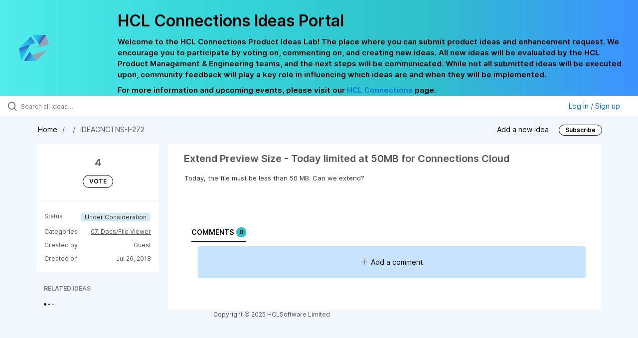

--- FILE ---
content_type: text/html; charset=utf-8
request_url: https://connections-ideas.hcltechsw.com/ideas/IDEACNCTNS-I-272
body_size: 6711
content:
<!DOCTYPE html>
<html lang="en">
  <head>
      <script>
        window.overrideAssetHost = "https://connections-ideas.hcltechsw.com/assets/";
      </script>
    <meta http-equiv="X-UA-Compatible" content="IE=edge" />
    <meta http-equiv="Content-Type" content="text/html charset=UTF-8" />
    <meta name="publishing" content="true">
    <title>Extend Preview Size - Today limited at | HCL Connections Ideas Portal</title>

    <script>
//<![CDATA[

      window.ahaLoaded = false;
      window.isIdeaPortal = true;
      window.portalAssets = {"js":["/assets/runtime-v2-63bad7eadfece8f9d8c337cad7faeaaf.js","/assets/vendor-v2-293da6da4776292faeaa6dd52cfcbc6e.js","/assets/idea_portals_new-v2-ba9d17f58fcd6062eae935f17888f4af.js","/assets/idea_portals_new-v2-89402095312c3f6d316073424d6a01b6.css"]};

//]]>
</script>
      <script>
    window.sentryRelease = window.sentryRelease || "1eebf063a4";
  </script>



      <link rel="stylesheet" href="https://connections-ideas.hcltechsw.com/assets/idea_portals_new-v2-89402095312c3f6d316073424d6a01b6.css" data-turbolinks-track="true" media="all" />
    <script src="https://connections-ideas.hcltechsw.com/assets/runtime-v2-63bad7eadfece8f9d8c337cad7faeaaf.js" data-turbolinks-track="true"></script>
    <script src="https://connections-ideas.hcltechsw.com/assets/vendor-v2-293da6da4776292faeaa6dd52cfcbc6e.js" data-turbolinks-track="true"></script>
      <script src="https://connections-ideas.hcltechsw.com/assets/idea_portals_new-v2-ba9d17f58fcd6062eae935f17888f4af.js" data-turbolinks-track="true"></script>
    <meta name="csrf-param" content="authenticity_token" />
<meta name="csrf-token" content="sHb8cGTVUCxu3nuxep9CXnXAGuQwcJ70iA_8D1GR7zm61pmn9mgGXkwTKcMBQCwIfq6TvrW1YuZJEpW3V0zXIw" />
    <meta name="viewport" content="width=device-width, initial-scale=1" />
    <meta name="locale" content="en" />
    <meta name="portal-token" content="596a5d9fc86a8a98d6cf601615356804" />
    <meta name="idea-portal-id" content="6568424315531144224" />


      <link rel="canonical" href="https://connections-ideas.hcltechsw.com/ideas/IDEACNCTNS-I-272">
          <link rel="icon" href="https://connections-ideas.hcltechsw.com/portal-favicon.png?1675538894&amp;size=thumb16" />

      <style>
                :root {
          --accent-color: #0073cf;
          --accent-color-05: #0073cf0D;
          --accent-color-15: #0073cf26;
          --accent-color-80: #0073cfCC;
        }

      </style>
  </head>
  <body class="ideas-portal public">
    
    <style>
  .portal-aha-header--full {
    background-image: linear-gradient(90deg, #51ebeb, #36D6D9, #2EC0CB, #3C91FF ); /* <- for a new product cutimize this */
    padding: 1px 0px 0px 0px;
}
.portal-aha-header .titles {
    max-width: 80%;
    padding: 0px 20px 0px 100px;
    color: #000000;
}
.portal-aha-header .title {
    font-size: 2rem;
    font-weight: 700;
    margin: 0px;
    color: #000;
    padding: 20px 0px 10px 0px;
}
.ideas-portal .aha-editor-field-subtitle p{
    color: #000;
    font-size: 15px;
    font-weight: 200;
    line-height: 22px;
     /*padding: 0px 60px; */
    /* padding:0%,40%,0%,0%; */
}
.aha-editor-field .h6-child, .aha-editor-field h6, .aha-editor-popup .h6-child, .aha-editor-popup h6 {
    /* I use this header section for Notices.  So put the notice on the bottom in the 
    Overview, General, subtitle section and make it header 6 text.
    Then it will take on notice atributes */
    max-width: 100%;
    text-align: center;
    margin: 0px; /* turns off the default Margin */
    background-color: black;    
    color: #000;
    font-size: 16px;
    font-weight: 800;
    line-height: 20px;
}
.aha-editor-field h6 a {
    /* if there is a notice, this will make any hyperlinks white underlined text */
    color: #fff;
    text-decoration-line: underline;
    text-decoration-style: solid;  
}
.column-with-sidebar {
    /* this accent colors have been modified to match the gradiant color scheme pulled from the logo.
    null and 80 are set */
    --accent-color: #000000; /* vote button outline and text, Home button, comments link & Dialog, Add New Idea button */
    --accent-color-05: #c8e4ff; /* all ideas backround, topic button background, comment box, idea page background */
    --accent-color-15: #2ec0cb; /* hover over vote button, hover over add comment box */
    --accent-color-80: #767676; /* hover over voted button, hover over add new Idea button */
}
</style>

  <div class="skip-to-main-content">
    <a href="#main-content">Skip to Main Content</a>
  </div>


      <header class="portal-aha-header portal-aha-header--full">
        <a class="logo" href="/ideas">
          <img alt="HCL Software Ideas Portal Logo" src="https://connections-ideas.hcltechsw.com/logo.png?i=1675538880" />
</a>        <div class="titles">
          <div class="title">
            HCL Connections Ideas Portal
          </div>
            <div class="aha-editor-field aha-editor-field-subtitle">
              <p><b>Welcome to the HCL Connections Product Ideas Lab! The place where you can submit product ideas and enhancement request. We encourage you to participate by voting on, commenting on, and creating new ideas. All new ideas will be evaluated by the HCL Product Management &amp; Engineering teams, and the next steps will be communicated. While not all submitted ideas will be executed upon, community feedback will play a key role in influencing which ideas are and when they will be implemented.</b></p><p><b>For more information and upcoming events, please visit our </b><a href="https://www.hcltechsw.com/wps/portal/hclsw-home/!ut/p/z1/04_Sj9CPykssy0xPLMnMz0vMAfIjo8zi_QO8nQ0MnQ0C3M3CDAwCHT1cDP19DI0tLE31wwkpiAJKG-AAjgZA_VFgJXATLByDXIAmeLpbBvu6GxmYmEIV4DGjIDfCINNRUREA-aS4rg!!/?1dmy&amp;urile=wcm%3apath%3a/wps/wcm/connect/hcl+software+content/products/connections/home"><b>HCL Connections</b></a><b> page.</b></p>
            </div>
        </div>
    </header>



<div class="ajax-flash"></div>
  <div class="search-bar">
    <div class="search-bar__search">
  <form class="idea-search-form" action="/ideas/search" accept-charset="UTF-8" method="get">
    <div class="search-field">
      <i class="aha-icon aha-icon-search"></i>
      <input type="text" name="query" id="query" class="search-query" placeholder="Search all ideas…" aria-label="Search all ideas…" />
      
      
      
      <a class="aha-icon aha-icon-close clear-button hide" aria-label="Clear filter" href="/ideas"></a>
    </div>
</form></div>

<script>
//<![CDATA[

  (function() {
    function setSearchPlaceholderText() {
      if ($(window).width() < 500)
        $('.search-query').attr('placeholder', '');
      else
        $('.search-query').attr('placeholder', ("Search all ideas…"));
    }

    $(window).on('resize', () => {
      setSearchPlaceholderText();
    });

    setSearchPlaceholderText();
  })();

//]]>
</script>
      <div class="signup-link user-menu">
      <a class="login-link dropdown-with-caret" role="button" aria-expanded="false" href="/portal_session/new">
        Log in / Sign up
        <i class="fa-solid fa-sort-down"></i>
</a>

    <div class="login-popover popover portal-user">
      <!-- Alerts in this file are used for the app and portals, they must not use the aha-alert web component -->



<div class="email-popover ">
  <div class="arrow tooltip-arrow"></div>
  <form class="form-horizontal" action="/auth/redirect_to_auth" accept-charset="UTF-8" data-remote="true" method="post"><input type="hidden" name="authenticity_token" value="-AW3Cq0Pfgx3GQv5qMAEFhUL-qs4G9K6Rxvgnl8QdeqEr4JNp2pRcz5m-On13fm5Vh-2gZ384Qtpb9X7FhZK4Q" autocomplete="off" />
    <h3>Please enter your email address</h3>
    <div class="control-group">
        <label class="control-label" aria-label="Please enter your email address" for="email"></label>
      <div class="controls">
        <input type="text" name="sessions[email]" id="email" placeholder="Enter email (name@example.com)" autocomplete="off" class="input-block-level" autofocus="autofocus" aria-required="true" />
      </div>
    </div>
    <div class="extra-fields"></div>

    <div class="control-group">
      <div class="controls">
        <input type="submit" name="commit" value="Next" class="btn btn-outline btn-primary pull-left" id="vote" data-disable-with="Sending…" />
      </div>
    </div>
    <div class="clearfix"></div>
</form></div>

    </div>
  </div>

  </div>


<div class="idea" id="6582505775125901428">
  <div class="portal-nav column-with-sidebar column-with-sidebar--padded">
    <nav aria-label="Breadcrumb" class="breadcrumb column-with-sidebar__sidebar">
      <ol>
        <li>
          <a href="/ideas">
            <i class='fa-regular fa-home'></i>
            Home
</a>        </li>
        <li data-dynamic-back-breadcrumb><a href="#"></a></li>
        <li class="reference-num" aria-current="page">
          IDEACNCTNS-I-272
        </li>
      </ol>
    </nav>

    <div class="idea-actions column-with-sidebar__column">
      <span class="idea-actions__links">
        <a href="/ideas/new">Add a new idea</a>

      </span>

        <span class="idea-subscription" id="idea-6582505775125901428-subscription">
              <a class="btn btn-primary btn-outline btn-subscribe" data-disable-with="Subscribing ..." data-remote="true" rel="nofollow" data-method="post" href="/ideas/IDEACNCTNS-I-272/idea_subscriptions">Subscribe</a>
  <div class="popover subscribe-popover portal-user"></div>

        </span>
    </div>
  </div>

  <div class="idea-flash">
    <!-- Alerts in this file are used for the app and portals, they must not use the aha-alert web component -->

  </div>

  <div id="main-content" aria-label="Main content"></div>

  <div class="column-with-sidebar column-with-sidebar--padded">
    <div class="column-with-sidebar__sidebar idea-sidebar">
      <div class="idea-sidebar__attributes">
        
<div class="idea-endorsement" id="idea-6582505775125901428-endorsement">
      <span class="vote-count">
          4

      </span>
      <a data-disable="true" data-count="1" data-remote="true" rel="nofollow" data-method="post" href="/ideas/IDEACNCTNS-I-272/idea_endorsements">
        <span class="btn btn-primary btn-outline btn-vote vote-status">
          VOTE
        </span>
</a>  <div class="popover vote-popover portal-user"></div>
</div>


          <div class="idea-sidebar__attribute">
          Status
            <span class="status-pill" title="Under Consideration" style="color: var(--theme-primary-text); border: none; background-color: #D7E9F0">Under Consideration</span>
          </div>

        <button id="show-all-idea-stats" class="btn btn-link">Show all details</button>


          <div class="idea-sidebar__attribute idea-sidebar__attribute--hideable">
            Categories
            <span style="display: flex; flex-direction: column; text-align: right">
                <a class="idea-sidebar__attribute-link" href="/ideas?category=6579259014623312889">07. Docs/File Viewer</a>
            </span>
          </div>

        <div class="idea-sidebar__attribute idea-sidebar__attribute--hideable">
          Created by
          <span>Guest</span>
        </div>

        <div class="idea-sidebar__attribute idea-sidebar__attribute--hideable">
          Created on
          <span>Jul 26, 2018</span>
        </div>
      </div>

      <div class="related-section">
        <h2 class="related-ideas-title">
          RELATED IDEAS
        </h2>
        <div id="idea-related-ideas">
          <img src="https://cdn.aha.io/assets/busy.b7e3690b94c43e444483fbc7927a6a9a.gif" />
          <script>
//<![CDATA[

            $("#idea-related-ideas").load('/ideas/IDEACNCTNS-I-272/related_ideas')

//]]>
</script>        </div>
      </div>
    </div>

    <div class="column-with-sidebar__column">
      <div class="idea-content solid-bg">

        <h1 class="idea-content__title">
          Extend Preview Size - Today limited at 50MB for Connections Cloud
          

        </h1>

        <div class="idea-content__description">
          <div class="note" data-reactive-preserve-attributes="true">
              <div class="aha-editor-field aha-editor-field-inline aha-editor-field-readonly">
                <p>Today, the file must be less than 50 MB. Can we extend?</p>
              </div>

            
          </div>
        </div>



          <table class="table custom-fields">
                

                

          </table>


        <ul class="nav-tabs" style="margin-top: 3rem;">
          <li class="nav-tabs__tab nav-tabs__tab--active">
            <button class="nav-tabs__button" data-tab-for="comments">
              Comments
              <span class="nav-tabs__badge">0</span>
            </button>
          </li>




        </ul>

        <div style="padding-top: 0.5rem; padding-bottom: 2rem;">
          <div class="tab-pane tab-pane--active" data-tab-content="comments">
            <ul class="comments">
        <button class="add-comment-placeholder">
      <i class="aha-icon aha-icon-plus"></i>
      Add a comment
    </button>
    <div class="popover comment-popover comment-popover--top-level portal-user"></div>

<li class="idea-comment idea-comment-new hide" id="idea-comment-new--top-level">
  <div class="full-body">
      <form class="idea-comment--top-level" action="/ideas/IDEACNCTNS-I-272/idea_comments" accept-charset="UTF-8" data-remote="true" method="post"><input type="hidden" name="authenticity_token" value="fENHgJfiacdPsM3OMCYiNqohRQU1fbLVb-_mX5clwp7ckecoy2dVl9K-jneEQywAhy2eUzFm4xiclNcFZIwt1A" autocomplete="off" />
        
        <div class="aha-editor-field-static-content-wrapper" data-reactive-preserve="true">
</div>

<div id="editor--v2" class="aha-editor-field__wrapper " data-reactive-preserve-attributes="true">
  <div data-react-class="AhaNewRecordEditor" data-react-props="{&quot;value&quot;:null,&quot;name&quot;:&quot;ideas_idea_comment[editor_content]&quot;,&quot;enclosingSelector&quot;:&quot;.idea-comment-new&quot;,&quot;popupBoundaries&quot;:null,&quot;placeholderElement&quot;:null,&quot;placeholderText&quot;:null,&quot;onPlaceholderDismissed&quot;:null,&quot;isReactive&quot;:false,&quot;attachmentPath&quot;:&quot;&quot;,&quot;reactComponent&quot;:&quot;AhaNewRecordEditor&quot;,&quot;documentId&quot;:&quot;&quot;,&quot;objectType&quot;:&quot;Ideas::IdeaComment&quot;,&quot;parentType&quot;:&quot;Ideas::IdeaComment&quot;,&quot;parentId&quot;:null,&quot;className&quot;:&quot;aha-editor-field-form&quot;,&quot;focusOnMount&quot;:null,&quot;disableAttachments&quot;:true,&quot;supportsFullscreen&quot;:true,&quot;supportsEmbeddedViews&quot;:false,&quot;supportsEmbeddedViewsViewOnly&quot;:null,&quot;supportsSnippets&quot;:false,&quot;showEmbeddedViewsTooltip&quot;:false,&quot;supportsDeletingEmbeddedAttachments&quot;:true,&quot;supportsEmbeddedWhiteboards&quot;:false,&quot;showEmbeddedWhiteboardsTooltip&quot;:false,&quot;hasCommandMenu&quot;:false,&quot;supportsAssistant&quot;:false,&quot;supportsTemplates&quot;:false,&quot;anchorsEnabled&quot;:false,&quot;tableOfContentsEnabled&quot;:true,&quot;supportsExpandableSections&quot;:true,&quot;ariaLabel&quot;:null,&quot;publishing&quot;:false,&quot;defaultProject&quot;:null,&quot;templateProject&quot;:null,&quot;modelType&quot;:&quot;Ideas::Idea&quot;,&quot;editLocked&quot;:false,&quot;editorMoreApparent&quot;:null,&quot;inline&quot;:false,&quot;templateTarget&quot;:null,&quot;draftStorageKey&quot;:null,&quot;fullScreenURL&quot;:null,&quot;nonFullScreenURL&quot;:null,&quot;body&quot;:&quot;&quot;,&quot;deferBodyConversion&quot;:false,&quot;onComponentDidMount&quot;:null,&quot;saveDrafts&quot;:false,&quot;persisted&quot;:false,&quot;projectId&quot;:&quot;6562148848204085422&quot;,&quot;supportsReferences&quot;:false,&quot;supportsEmbeddedWhiteboardsViewOnly&quot;:false}" data-reactive-preserve="true"></div>
</div>






        

<div class="attachments attachments--grid js-ff-inline-images">
    <div id='attachment_button' class="attachments__button" data-reactive-preserve='true'>
  <div
      class='attachment-button simple'
      data-upload-url="/attachments?name_prefix=ideas_idea_comment"
      data-drop-zone-scope="auto"
      data-supported-file-types="">
    <i class='fa-regular fa-paperclip'></i> Attach files
    <span class='progress-indicator' style='display: none;'></span>
  </div>
  <div class='fake-attachment-button'></div>
</div>


  <div class="attachments__body">
     
  </div>
</div>

          <div class="control-group" id="subject">
            <label class="control-label">
              Enter a subject
            </label>
            <div class="controls">
              <input type="text" name="subject" id="subject" placeholder="Enter a subject" class="input-xxlarge" autocomplete="off" />
            </div>
          </div>
        <div class="clearfix"></div>
        <div class="flex">
          <span class="save-btn">
            <input type="submit" name="commit" value="Post comment" class="btn btn-small btn-primary btn-outline" data-disable-with="Saving…" />
          </span>
</div></form>  </div>
</li>

<script>
//<![CDATA[

    $(() => {
        // When not logged in, click add-comment starts the login / signup flow
        $(document).rebind('click.add-comment', '.add-comment-placeholder', function () {
          $('.add-comment-placeholder').css('opacity', '0.3');
          $.ajax({
            url: "/ideas/IDEACNCTNS-I-272/idea_comments/new",
            dataType: 'script'
          })
        });

    });

//]]>
</script>
  


</ul>

          </div>




          <div class="tab-pane" data-tab-content="merged-ideas">
            <div style="display: table;" class="merged-ideas ideas">
            </div>
          </div>
        </div>
      </div>
    </div>

          <div class="custom-footer main-footer">
        &nbsp;&nbsp;&nbsp;&nbsp;&nbsp;&nbsp;&nbsp;&nbsp;&nbsp;&nbsp;&nbsp;&nbsp;&nbsp;&nbsp;&nbsp;&nbsp;&nbsp;&nbsp;&nbsp;&nbsp;&nbsp;&nbsp;&nbsp;&nbsp;&nbsp;&nbsp;&nbsp;&nbsp;&nbsp;&nbsp;&nbsp;&nbsp;&nbsp;&nbsp;&nbsp;&nbsp;Copyright © 2025 HCLSoftware Limited
      </div>

  </div>
</div>

  


<script>
//<![CDATA[

  window.pushDetailBreadcrumb('IDEACNCTNS-I-272');


//]]>
</script>




    <div class="modal hide fade" id="modal-window"></div>
  </body>
</html>

